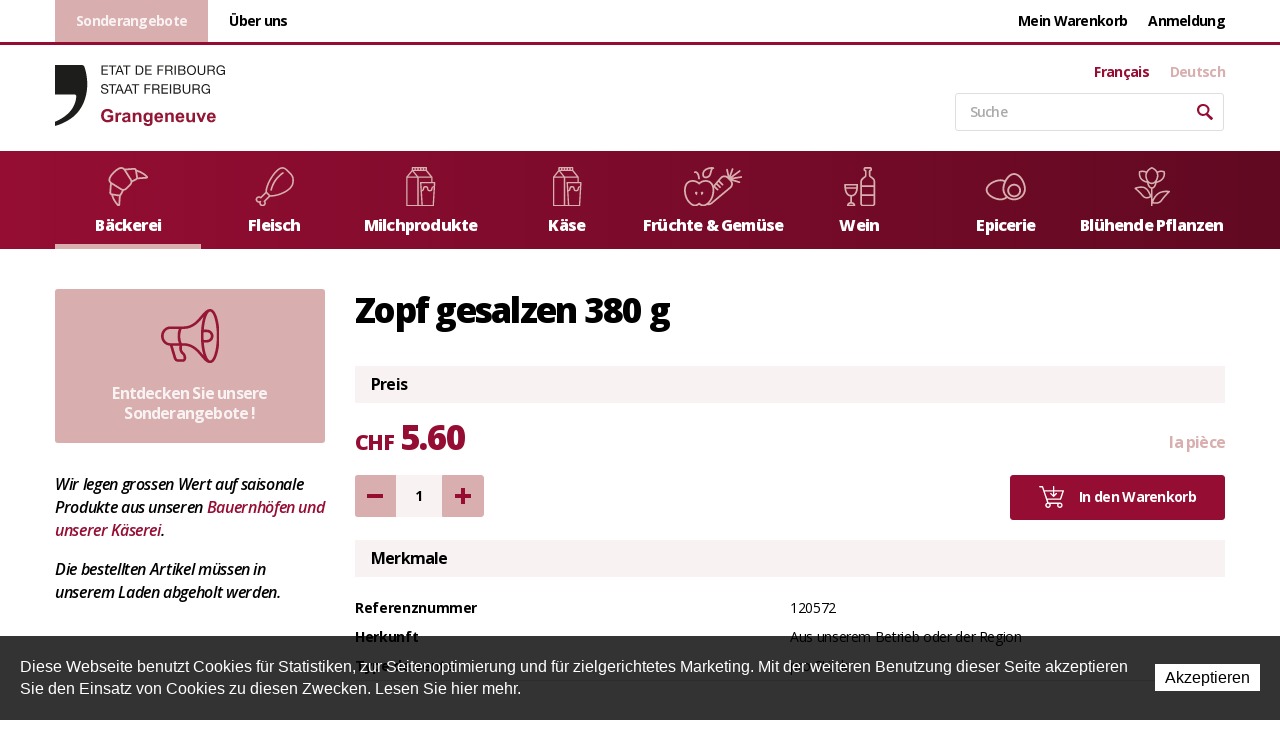

--- FILE ---
content_type: text/html; charset=utf-8
request_url: https://www.grangeneuve-magasin.ch/de/Backerei/Zopf-gesalzen-380-g.html
body_size: 11159
content:
<!DOCTYPE html>
<!--
// POWERED BY ICECUBE2.NET
// DEVELOPED IN 2015
// 
// ICECUBE2.NET - THE MOST TIME AND COST EFFECTIVE WCM
// MORE THAN 1500 CUSTOMERS AND COUNTING
//
// MORE INFO AT : http://www.icecube2.net
--> 
<html xmlns="http://www.w3.org/1999/xhtml" xmlns:fb="http://www.facebook.com/2008/fbml" lang="de" xml:lang="de">
	<head><!-- ICVHDOC:620a77b2-0dc8-4c2c-bca4-d076513c594b,2.16.0.24,21.01.2026 09:20:20 -->
<!--V28 CSS3 buttons-->
<style type="text/css">
@font-face{ 
    font-family:'IceCubeIconsFont';font-weight:normal;font-style:normal; 
    src:url('//static-hostsolutions-ch.s3.amazonaws.com/IceCube/IceCubeIconsFont/IceCubeIconsFont.eot'); 
    src:url('//static-hostsolutions-ch.s3.amazonaws.com/IceCube/IceCubeIconsFont/IceCubeIconsFont.eot?#iefix') format('embedded-opentype'), 
        url('//static-hostsolutions-ch.s3.amazonaws.com/IceCube/IceCubeIconsFont/IceCubeIconsFont.woff') format('woff'), 
        url('//static-hostsolutions-ch.s3.amazonaws.com/IceCube/IceCubeIconsFont/IceCubeIconsFont.ttf') format('truetype'), 
        url('//static-hostsolutions-ch.s3.amazonaws.com/IceCube/IceCubeIconsFont/IceCubeIconsFont.svg#IceCubeIconsFont') format('svg');     
}
[data-icon]:before { font-family:'IceCubeIconsFont';content:attr(data-icon);speak:none;font-weight:normal;font-variant:normal;text-transform:none;line-height:1;-webkit-font-smoothing:antialiased;-moz-osx-font-smoothing:grayscale;margin-right:4px; }
</style>
<!--[if lte IE 7]><script type="text/javascript" src="//static-hostsolutions-ch.s3.amazonaws.com/IceCube/IceCubeIconsFont/lte-ie7.js"></script><![endif]-->

<!--/V28 CSS3 buttons-->




 
        <meta http-equiv="Content-Type" content="text/html; charset=utf-8" />
<meta name="viewport" content="width=device-width, initial-scale=1.0" />
<meta http-equiv="Content-Script-Type" content="text/javascript" />
<meta http-equiv="Content-Style-Type" content="text/css" />
<meta http-equiv="Content-Language" content="de" />  

<title>Zopf gesalzen 380 g | Landwirtschaftliches Institut des Kantons Freiburg</title>



<meta name="description" content="Landwirtschaftliches Institut des Kantons Freiburg Grangeneuve, Le Magasin Grangeneuve - Fribourg - Suisse - Schweiz - Switzerland" />
<meta name="keywords" content="Landwirtschaftliches Institut des Kantons Freiburg, agricole, grangeneuve, fribourg, primeurs, vente, fruits, légumes" />
<meta name="language" content="de-CH" />
<meta name="robots" content="index,follow" />
<meta name="generator" content="IceCube2.Net" />		
<meta name="author" content="www.grangeneuve-magasin.ch, Landwirtschaftliches Institut des Kantons Freiburg" /> 
<meta name="publisher" content="www.grangeneuve-magasin.ch, Landwirtschaftliches Institut des Kantons Freiburg" />
<meta name="copyright" content="© 2026 IAG Grangeneuve Magasin. Alle Rechte vorbehalten" />

<!-- Fav and touch icons -->
<link rel="apple-touch-icon-precomposed" sizes="144x144" href="/Htdocs/Images/ico/apple-touch-icon-144-precomposed.png">
<link rel="apple-touch-icon-precomposed" sizes="114x114" href="/Htdocs/Images/ico/apple-touch-icon-114-precomposed.png">
<link rel="apple-touch-icon-precomposed" sizes="72x72" href="/Htdocs/Images/ico/apple-touch-icon-72-precomposed.png">
<link rel="apple-touch-icon-precomposed" href="/Htdocs/Images/ico/apple-touch-icon-57-precomposed.png">
<link rel="shortcut icon" href="/favicon.ico" type="image/x-icon" />
<link rel="icon" href="/favicon.ico" type="image/x-icon" />		
<link rel="canonical" href="https://www.grangeneuve-magasin.ch/de/Backerei/Zopf-gesalzen-380-g.html" />

<link rel="stylesheet" href="/css_prod_css_v1020_F16E66F84D60F8CEE87FC867D50CBAFD.cssx" type="text/css" media="all" />

<!--[if lt IE 9]>
    <script src="http://html5shim.googlecode.com/svn/trunk/html5.js"></script>
<![endif]-->

<!-- Fonts -->
<script type="text/javascript" async>
	  WebFontConfig={google:{families:['Open+Sans:400,400italic,600,600italic,700,700italic,800']}};
	  (function() {
	  var wf = document.createElement('script');
	  wf.src = ('https:' == document.location.protocol ? 'https' : 'http') +
		'://ajax.googleapis.com/ajax/libs/webfont/1.5.18/webfont.js';
	  wf.type = 'text/javascript';
	  wf.async = 'true';
	  var s = document.getElementsByTagName('script')[0];
	  s.parentNode.insertBefore(wf, s);
	  })(); 
</script>

<!-- Piwik -->
<script type="text/javascript">
  var _paq = _paq || [];
  /* tracker methods like "setCustomDimension" should be called before "trackPageView" */
  _paq.push(['trackPageView']);
  _paq.push(['enableLinkTracking']);
  (function() {
    var u="//statistics.grangeweb.ch/";
    _paq.push(['setTrackerUrl', u+'piwik.php']);
    _paq.push(['setSiteId', '10']);
    var d=document, g=d.createElement('script'), s=d.getElementsByTagName('script')[0];
    g.type='text/javascript'; g.async=true; g.defer=true; g.src=u+'piwik.js'; s.parentNode.insertBefore(g,s);
  })();
</script>
<!-- End Piwik Code -->
	</head>
	<body id="headerAnchor" class="IC2Render IC2Zone-33 IC2Nav-9680 internal standard">
	
		<script type="text/javascript">
		// <![CDATA[ 	
			var G_AllMapsInit = G_AllMapsInit || [];
			
/* Mécanisme de tracking
-------------------------------------------------------------- */

var TrackerGoogleKeys={"www.grangeneuve-magasin.ch":'##INSER_GA_CODE_HERE##'};	

 var _gaq = _gaq || [];
_gaq.push(['_setAccount', TrackerGoogleKeys[top.location.host]]); 
_gaq.push(['_setCustomVar',1,'ContextResourceID','r_n9680',3]);  
_gaq.push(['_trackPageview']);

var TrackerCategory = document.location.pathname.substring(1).replace(/\.[a-zA-Z]+$/,'');
TrackerCategory += document.location.search.replace(/[?=&]/g,'/');
TrackerCategory = TrackerCategory.replace(/ReturnURL\/[^\/]*$/);

var Tracker = { 
	Category:TrackerCategory,  
	Domain:document.location.hostname,
	ObjectID:'9680',
	ResourceID:'r_n9680',
	Language:'de',
	ResourceTitle:"Zopf gesalzen 380 g",
	IsLogged: false,
	Configuration:{
		GA:{
			Account: TrackerGoogleKeys[top.location.host]
		}
	},
	Providers:{
		'GA':function(category,action,label,value,id){	
			if(action && action.length>0){ 		
				value = (value)?value:1; 
				if(!this.IsEditionMode){
					_gaq.push(['_setCustomVar',1,'ContextResourceID',Tracker.ResourceID,3]); 
					_gaq.push(['_trackEvent',category,action,label,value]);
				}
			}
		},
		'IC2':function(category,action,label,value,id){
			if(window.console)
			console.log('Track:',{
				'category':category,
				'action':action,
				'label':label,
				'value':value,
				'id':id	
			});
		}		
	},
	TrackEvent:function(category,action,label,value,id)
	{			
		if(typeof(category)=="undefined"){ category=this.Category; }
		if(typeof(action)=="undefined"){ action=false; }
		if(typeof(label)=="undefined"){ label=false; }
		if(typeof(value)=="undefined"){ value=false; }
		if(typeof(id)=="undefined"){ id=this.ObjectID; }
		for(var p in this.Providers) {
			this.Providers[p](category,action,label,value,id);
		}
	},
	TrackShadowboxEvent:function(sb,action)
	{		
		if(sb.link && sb.player=='img'){
			var label_title = (sb.title!='')?sb.title:'Image';
			label_title+' - '+sb.content.replace(/\?puid=[^&]+/i,'');
			this.TrackEvent('Shadowbox',action,this.ResourceTitle+':'+label_title);
		}
	},
	TrackDownloadEvent:function(category,action,label,trackid)
	{			
		var org_ResourceID = this.ResourceID;
		this.ResourceID=trackid;  
		
		this.TrackEvent(category,action,label+':'+trackid); // EVENT
		_gaq.push(['_setCustomVar',1,'ContextResourceID',trackid,3]); 
		_gaq.push(['_trackPageview',label]); // PAGE VIEW
		
		this.ResourceID=org_ResourceID; 
	},
	TrackMobileEvent:function(action,label,value,id)
	{		
		var path_nav = location.pathname.substring(1).replace(/\.[a-zA-Z]+$/,'');
		path_nav += location.search.replace(/[?=&]/g,'/');
		var path_hash = location.hash.substring(2);
		path_hash = path_hash.replace(/[?=&]/g,'/');
		path_hash = path_hash.replace(/\.aspx|\.html|\.htm/g,'');
		this.Category=(path_nav+path_hash).replace(/\/$/,'');		
		this.TrackEvent(this.Category,action,label,value,id);	 
	},
	TrackEComEvent: function(action,label,value)
	{
		if(typeof(value)=="undefined"){ value=1; }
		this.TrackEvent('Shop',action,label,value,-1);
	},
	TrackOpenForm: function(formID)
	{
		this.TrackEvent("Forms","OpenForm",formID,1);
	},
	TrackCompletedForm: function(formID)
	{
		this.TrackEvent("Forms","CompletedForm",formID,1);
	},
	TrackFormState: function(formID)
	{
		var url=top.location.href;		
		if(url.indexOf("sp.FormBuilderPart")>-1) {
			this.TrackCompletedForm(formID);
		}
		else {
			this.TrackOpenForm(formID);
		}
	}
	
};   
		// ]]>
		</script> 
	
		<div class="IC2Site">
			<div id="fb-root"></div>
			<!--[if lt IE 7]>
<div style='border: 1px solid #F7941D; background: #FEEFDA; text-align: center; clear: both; height: 75px; position: relative;'>
<div style='position: absolute; right: 3px; top: 3px; font-family: courier new; font-weight: bold;'><a href='#' onclick='javascript:this.parentNode.parentNode.style.display="none"; return false;'><img src='http://www.ie6nomore.com/files/theme/ie6nomore-cornerx.jpg' style='border: none;' alt='Close this notice'/></a></div>
<div style='width: 640px; margin: 0 auto; text-align: left; padding: 0; overflow: hidden; color: black;'>
<div style='width: 75px; float: left;'><img src='http://www.ie6nomore.com/files/theme/ie6nomore-warning.jpg' alt='Warning!'/></div>
<div style='width: 275px; float: left; font-family: Arial, sans-serif;'>
<div style='font-size: 14px; font-weight: bold; margin-top: 12px;'>Sie verwenden einen veralteten Browser</div>
<div style='font-size: 12px; margin-top: 6px; line-height: 12px;'>Für eine bessere Erfahrung mit dieser Website bitte laden Sie einen modernen Web-Browser hoch</div>
</div>
<div style='width: 75px; float: left;'><a href='http://fr.www.mozilla.com/fr/' target='_blank'><img src='http://www.ie6nomore.com/files/theme/ie6nomore-firefox.jpg' style='border: none;' alt='Get Firefox 3.5'/></a></div>
<div style='width: 75px; float: left;'><a href='http://www.microsoft.com/downloads/details.aspx?FamilyID=341c2ad5-8c3d-4347-8c03-08cdecd8852b&DisplayLang=fr' target='_blank'><img src='http://www.ie6nomore.com/files/theme/ie6nomore-ie8.jpg' style='border: none;' alt='Get Internet Explorer 8'/></a></div>
<div style='width: 73px; float: left;'><a href='http://www.apple.com/fr/safari/download/' target='_blank'><img src='http://www.ie6nomore.com/files/theme/ie6nomore-safari.jpg' style='border: none;' alt='Get Safari 4'/></a></div>
<div style='float: left;'><a href='http://www.google.com/chrome?hl=fr' target='_blank'><img src='http://www.ie6nomore.com/files/theme/ie6nomore-chrome.jpg' style='border: none;' alt='Get Google Chrome'/></a></div>
</div></div><![endif]--> 
 
			<div id="header_print"><img src="/Htdocs/Images/header_print.png" alt="Landwirtschaftliches Institut des Kantons Freiburg" /></div>
            <header>
    <div class="toolbar-wrapper visible-desktop visible-tablet">
        <div class="container">
            <div class="quicklinks">
                <div class="pull-left">
                    <a href="/Scripts/Modules/CustomView/List.aspx?idn=9706&name=ShopPromotions" class="promo">Sonderangebote</a>
                    <a href="/de/uber-uns.html" class="visible-desktop">Über uns</a>
                    <!--<a href="/Scripts/Modules/CustomView/List.aspx?idn=9707&name=ListPrint" class="visible-desktop">Papierbestellung</a>-->
                    <div class="clear"></div>
                </div>
                <div class="pull-right">
                    <a href="#" class="cart">Mein Warenkorb</a>
                    
                        <a href="/Scripts/Modules/Customers/Login.aspx?idn=9619&fb=1&fc=1&ReturnURL=" class="login visible-desktop">Anmeldung</a>
                    
                    
                    <div class="clear"></div>
                </div>
            </div>
        </div>
    </div>
    <div class="brand-wrapper">
        <div class="container">
            <div class="row-fluid">
                <div class="span2 brandbox">
                    <a class="brand" href="/de/index.html"><img src="/Htdocs/Images/logo.svg" alt="Landwirtschaftliches Institut des Kantons Freiburg"></a>
                </div>
                <a href="#" class="cart visible-phone">Mein Warenkorb</a>
                <div class="span3 pull-right visible-desktop visible-tablet">
                    <div class="languages">
                        
                            
                                <a href="/fr/Boulangerie/Tresse-380gr.html" class="fr">Français</a>
                            
                            
                            
                            
                                <a href="/de/index.html" class="de selected">Deutsch</a>
                            
                        	
                        
                        <div class="clear"></div>
                    </div>
                    <div class="clear"></div>
                    <div class="search">
                        <form method="get" action="/Scripts/Modules/Search/List.aspx" class="search-form fullWidthSearch" role="search">
    <div id="searchBox">
    	<input type="hidden" name="idn" value="9606" />
        <input type="hidden" name="z" value="33" />
        <input type="hidden" name="if" value="1" />
        <input type="hidden" name="op" value="1" />
        <label for="search">Stichwörter</label>
        <input type="text" class="txt" value="Suche" name="s" id="search"
            onfocus="this.value=(this.value!='Suche')?this.value:''" 
            onblur="this.value=(this.value=='')?'Suche':this.value" />
        <input type="submit" class="button sprite" name="search" alt="Suchen" />
    </div>
</form>
                    </div>
                </div>
            </div>
        </div>
    </div>
    <div class="navbar-wrapper">
        <div class="container">
            <a class="btn-navButton button visible-phone visible-tablet collapsed" data-target=".nav-collapse" data-toggle="collapse"><div class="hamburger hamburger--spin"><div class="hamburger-box"><div class="hamburger-inner"></div></div></div> Menu</a>
            <div class="navbar navbar-inverse">
                <div class="nav-collapse collapse">
                    <div class="scrollable-content">
                        <div class="search visible-phone">
                            <form method="get" action="/Scripts/Modules/Search/List.aspx" class="search-form fullWidthSearch" role="search">
    <div id="searchBox">
    	<input type="hidden" name="idn" value="9606" />
        <input type="hidden" name="z" value="33" />
        <input type="hidden" name="if" value="1" />
        <input type="hidden" name="op" value="1" />
        <label for="search">Stichwörter</label>
        <input type="text" class="txt" value="Suche" name="s" id="search"
            onfocus="this.value=(this.value!='Suche')?this.value:''" 
            onblur="this.value=(this.value=='')?'Suche':this.value" />
        <input type="submit" class="button sprite" name="search" alt="Suchen" />
    </div>
</form>
                        </div>
                        <ul class="nav" id="nav">
                            
    
        <li class='level0 9680 first selected'><div class="tabletContainer"><a href="/de/Backerei.html" target="_self"><img src="/Htdocs/Images/nav/boulangerie.svg" />Bäckerei</a>
            
            
        </div></li>
    
        <li class='level0 9681  '><div class="tabletContainer"><a href="/de/Fleisch.html" target="_self"><img src="/Htdocs/Images/nav/viande.svg" />Fleisch</a>
            
            
        </div></li>
    
        <li class='level0 9682  '><div class="tabletContainer"><a href="/de/Milchprodukte.html" target="_self"><img src="/Htdocs/Images/nav/laitiers.svg" />Milchprodukte</a>
            
            
        </div></li>
    
        <li class='level0 9719  '><div class="tabletContainer"><a href="/de/Kase.html" target="_self"><img src="/Htdocs/Images/nav/laitiers.svg" />Käse</a>
            
            
        </div></li>
    
        <li class='level0 9683  '><div class="tabletContainer"><a href="/de/Fruchte-Gemuse.html" target="_self"><img src="/Htdocs/Images/nav/fruits.svg" />Früchte & Gemüse</a>
            
            
        </div></li>
    
        <li class='level0 9684  '><div class="tabletContainer"><a href="/de/Wein.html" target="_self"><img src="/Htdocs/Images/nav/vins.svg" />Wein</a>
            
            
        </div></li>
    
        <li class='level0 9685  '><div class="tabletContainer"><a href="/de/Epicerie.html" target="_self"><img src="/Htdocs/Images/nav/transformes.svg" />Epicerie</a>
            
            
        </div></li>
    
        <li class='level0 9686 last '><div class="tabletContainer"><a href="/de/Bluhende-Pflanzen.html" target="_self"><img src="/Htdocs/Images/nav/plantes.svg" />Blühende Pflanzen</a>
            
            
        </div></li>
    


                            <li class="level0 visible-phone visible-tablet separation hasSubNav"><div class="tabletContainer"><a href="/de/uber-uns.html">Über uns</a><a onclick="return false;" href="#" class="seeAllItem collapsed" data-toggle="collapse" data-target=".nav-collapse_meta"><div class="hamburger hamburger--spin"><div class="hamburger-box"><div class="hamburger-inner"></div></div></div></a>
                                <div class="inner nav-collapse_meta collapse">
                                    <ul>
                                        
    
        <li class="level1 first "><a href="/de/uber-uns/Le-Magasin/Le-Magasin.html" target="_self">Le Magasin</a>
        
        </li>
    
        <li class="level1  "><a href="/de/uber-uns/Das-Team/Das-Team.html" target="_self">Das Team</a>
        
        </li>
    
        <li class="level1  "><a href="/de/uber-uns/Praktische-Infos/Praktische-Infos.html" target="_self">Praktische Infos</a>
        
        </li>
    
        <li class="level1  "><a href="/de/uber-uns/offnungszeiten/OEffnungszeiten.html" target="_self">Öffnungszeiten</a>
        
        </li>
    
        <li class="level1  "><a href="/de/uber-uns/News.html" target="_self">News</a>
        
        </li>
    
        <li class="level1  "><a href="/de/uber-uns/Kontakt/Kontakt.html" target="_self">Kontakt</a>
        
        </li>
    
        <li class="level1 last "><a href="/de/uber-uns/Reklamation/Reklamation.html" target="_self">Reklamation</a>
        
        </li>
    


                                    </ul>
                                </div>
                            </div></li>
                            <!--<li class="level0 visible-phone visible-tablet"><div class="tabletContainer"><a href="/Scripts/Modules/CustomView/List.aspx?idn=9707&name=ListPrint">Papierbestellung</a></div></li>-->
                            <li class="level0 visible-phone"><div class="tabletContainer"><a href="/Scripts/Modules/CustomView/List.aspx?idn=9706&name=ShopPromotions">Sonderangebote</a></div></li>
                            
                                <li class="level0 visible-phone visible-tablet"><div class="tabletContainer"><a href="/Scripts/Modules/Customers/Login.aspx?idn=9619&fb=1&fc=1&ReturnURL=">Anmeldung</a></div></li>
                            
                            
                            <li class="level0 visible-phone hasSubNav"><div class="tabletContainer"><a href="#">Sprachen</a><a onclick="return false;" href="#" class="seeAllItem collapsed" data-toggle="collapse" data-target=".nav-collapse_languages"><div class="hamburger hamburger--spin"><div class="hamburger-box"><div class="hamburger-inner"></div></div></div></a>
                                <div class="inner nav-collapse_languages collapse">
                                    <ul>
                                        
                                            
                                                <li class="level1 first"><a href="/fr/Boulangerie/Tresse-380gr.html">Français</a></li>
                                            
                                            
                                            
                                            
                                                <li class="level1 last"><a href="/de/index.html">Deutsch</a></li>
                                            
                                        	
                                        
                                    </ul>
                                </div>
                            </div></li>
                        </ul>
                    </div>
                </div>
                <div class="clearfix"></div>
            </div>
        </div>
    </div>
</header>
            
    		
                <div class="homeSlider">
                	<div class="part BlocSlideshow homeSlideshow">
                        <div class="box"> 
                            <ul class="owl-carousel">
                                <!-- SEZ layout_id: LM_Shared_Z33 -->
                            </ul>
                        </div>
                    </div>
                </div>
    		
            <div class="mainContainer">
                <div class="container">
                    <div class="row-fluid">
                        <div class="span3 visible-desktop">
                            


                            <a href="/Scripts/Modules/CustomView/List.aspx?idn=9706&name=ShopPromotions" class="promoBox"><img src="/Htdocs/Images/nav/promo.svg"><span>Entdecken Sie unsere Sonderangebote !</span></a>
                            <div class="declaration">
                                <p>Wir legen grossen Wert auf saisonale Produkte aus unseren <a href="https://www.fr.ch/de/datei/die-schulbetriebe" target="_blank">Bauernhöfen und unserer Käserei</a>.</p>
                                <p>Die bestellten Artikel müssen in unserem Laden abgeholt werden.</p>
                            </div>
                        </div>
                        <div class="span9 full-tablet">
                        	
    
    
        <h1 class="pageTitle">Zopf gesalzen 380 g</h1>
        <div class="content">
        	<div class="row-fluid">
        
                    
    
                <div id="ProductDetail" class="span6 noimage"> 
                    
                    
                    <div class="PriceBox">
                        <h2 class="default-title">Preis</h2>
                        <div id="PriceDetail">
                            
                            
                            <div class="AdjustedPriceView" style="display:none;">
                                <div class="newprice"><span><span class="devise">CHF</span> </span></div>
                                <div class="oldprice"><span><span class="devise">CHF</span> 5.60</span></div>
                                <span class="size pull-right">la pièce</span>
                                <div class="clear"></div>
                                <!--<div class="otherprice"><span><span class="devise">EUR</span> </span></div>-->
                            </div>
                            <div class="NormalPriceView">
                                <div class="currentprice"><span><span class="devise">CHF</span> 5.60</span></div>
                                <span class="size pull-right">la pièce</span>
                                <div class="clear"></div>
                                <!--<div class="otherprice"><span><span class="devise">EUR</span> 0.00</span></div>-->
                            </div>
                        </div>
						
						<div style="">
                        <div class="quantity">
							
							
                            <div class="qty"><a href="#" class="sprite minus" onclick="decrementQty('#txtQty54377',null);return false;">-</a></div>
                            <input id="txtQty54377" name="txtQty54377" type="text" value="1" class="text" />
                            <div class="qty"><a href="#" class="sprite plus" onclick="incrementQty('#txtQty54377',null);return false;">+</a></div>
							
							
							
                        </div>
						
                        <div class="tools">
                        	<a href="#" onclick="AddItem(54377,9680);return false;" id="btnAdd54377" class="button"><strong><span class="sprite"></span> In den Warenkorb</strong></a>
                            <div class="clear"></div>
							
                        </div>
						</div>
                        <div class="clear"></div>
						
                        

 
<script type="text/javascript">
//<![CDATA[
	var ShopChoiciesParams = { objectID:"54377" };
	if(Tracker) { Tracker.TrackEComEvent("ProductView",Tracker.ResourceTitle); } 
//]]>
</script>
                
                    </div>
                    
                    <div class="PropertiesBox">
                        <h2 class="default-title">Merkmale</h2>            
                        
                            <div class="property-wrap">
                                <div class="property-label"><strong>Referenznummer</strong></div>
                                <div class="property-value" id="RefDetailValue">120572</div>
                                <div class="clear"></div>
                            </div>
                                     
                        
                            <!--div class="property-wrap">
                                <div class="property-label"><strong>Menge</strong></div>
                                <div class="property-value" id="QuantityDetailValue">977</div>
                                <div class="clear"></div>
                            </div-->
                                     
                        
                            <!--div class="property-wrap">
                                <div class="property-label"><strong>Gewicht (kg)</strong></div>
                                <div class="property-value">1.00</div>
                                <div class="clear"></div>
                            </div-->
                          
                        <!--Provenance-->


<div class="property-wrap"><div class="property-label"><strong>Herkunft</strong></div><div class="property-value">Aus unserem Betrieb oder der Region</div><div class="clear"></div></div>



<!--Type de vente-->
<div class="property-wrap"><div class="property-label"><strong>Type de vente</strong></div><div class="property-value">pro Stück</div><div class="clear"></div></div>


<!--Conditionnement-->





<!--Information sur le poids/commande-->
				
                    </div>
                    
                </div> 
                
			</div>
            
            <div id="ProductContent"><h2 class="default-title">Produktbeschreibung</h2><p>En vente que le vendredi et samedi<br />
Ingrédients :<br />
Farine de fleur, lait entier, beurre, levure fraîche, sucre, sel, œuf entier<br />
Allergènes&nbsp;: contient du gluten et lactose<br />
&nbsp;</p>
</div>
            
            
            
            
            <div class="clear"></div>
            <div class="LinkCategory">
                <a href="#" onclick="history.back();return false;" class="button">Zurück</a>
                <div class="clear"></div>
            </div>
            <div class="clear"></div>
        </div>  
    


                        </div>
                    </div>
                </div>
            </div>
            <div class="bandeau features">
    <div class="container">
        <div class="row-fluid visible-desktop visible-tablet">
            <div class="item span4">
                <div class="row-fluid">
                    <div class="span4">
                        <a href="/de/uber-uns/Kontakt.html" class="imageBox"><img src="/Htdocs/Images/features/1.svg" alt=""></a>
                    </div>
                    <div class="span8 textBox">
                        <h2><a href="/de/uber-uns/Kontakt.html">Brauchen Sie<br>Hilfe ?</a></h2>
                    </div>
                </div>
                <p>Eine Frage ? Zögern Sie nicht, uns per Telefon oder Mail zu kontaktieren !</p>
            </div>
            <div class="item span4">
                <div class="row-fluid">
                    <div class="span4">
                        <a href="/de/uber-uns/Le-Magasin.html" class="imageBox"><img src="/Htdocs/Images/features/2.svg" alt=""></a>
                    </div>
                    <div class="span8 textBox">
                        <h2><a href="/de/uber-uns/Le-Magasin.html">Kundendienst &<br>Frischegarantie</a></h2>
                    </div>
                </div>
                <p>Wir bieten Ihnen frische und qualitativ hochwertige Produkte !</p>
            </div>
            <div class="item span4">
                <div class="row-fluid">
                    <div class="span4">
                        <a href="/de/uber-uns/Praktische-Infos.html" class="imageBox"><img src="/Htdocs/Images/features/3.svg" alt=""></a>
                    </div>
                    <div class="span8 textBox">
                        <h2><a href="/de/uber-uns/Praktische-Infos.html">Zum<br>abholen</a></h2>
                    </div>
                </div>
                <p>Reservieren Sie Ihre Produkte auf unserer Seite und holen Sie sie im Laden ab !</p>
            </div>
        </div>
        <div class="owl-carousel visible-phone">
            <div class="item">
                <div class="row-fluid">
                    <div class="span4">
                        <a href="/de/uber-uns/Kontakt.html" class="imageBox"><img src="/Htdocs/Images/features/1.svg" alt=""></a>
                    </div>
                    <div class="span8 textBox">
                        <h2><a href="/de/uber-uns/Kontakt.html">Brauchen Sie<br>Hilfe ?</a></h2>
                    </div>
                </div>
                <p>Eine Frage ? Zögern Sie nicht, uns per Telefon oder Mail zu kontaktieren !</p>
            </div>
            <div class="item">
                <div class="row-fluid">
                    <div class="span4">
                        <a href="/de/uber-uns/Le-Magasin.html" class="imageBox"><img src="/Htdocs/Images/features/2.svg" alt=""></a>
                    </div>
                    <div class="span8 textBox">
                        <h2><a href="/de/uber-uns/Le-Magasin.html">Kundendienst &<br>Frischegarantie</a></h2>
                    </div>
                </div>
                <p>Wir bieten Ihnen frische und qualitativ hochwertige Produkte !</p>
            </div>
            <div class="item">
                <div class="row-fluid">
                    <div class="span4">
                        <a href="/de/uber-uns/Praktische-Infos.html" class="imageBox"><img src="/Htdocs/Images/features/3.svg" alt=""></a>
                    </div>
                    <div class="span8 textBox">
                        <h2><a href="/de/uber-uns/Praktische-Infos.html">Zum<br>abholen</a></h2>
                    </div>
                </div>
                <p>Reservieren Sie Ihre Produkte auf unserer Seite und holen Sie sie im Laden ab !</p>
            </div>
        </div>
    </div>
</div>
            <footer>
    <div class="inner">
        <div class="container">
            <div class="row-fluid">
                <div class="span3">
                    <div class="part BlocLinks">
	
	<h3 class="default-title">Wer sind wir</h3>
	
		
    <div class="box">
	
		
		
		
			<ul>
				
					
					
						<li class="link-internal"><a href="/de/uber-uns/Le-Magasin.html" target="_self" title="Le Magasin">Le Magasin</a></li>
					
				
					
					
						<li class="link-internal"><a href="/de/uber-uns/Das-Team.html" target="_self" title="Das Team">Das Team</a></li>
					
				
					
					
						<li class="link-internal"><a href="/de/uber-uns/Praktische-Infos.html" target="_self" title="Praktische Infos">Praktische Infos</a></li>
					
				
					
					
						<li class="link-internal"><a href="/de/uber-uns/News.html" target="_self" title="News">News</a></li>
					
				
					
					
						<li class="link-internal"><a href="/de/uber-uns/Kontakt.html" target="_self" title="Kontakt">Kontakt</a></li>
					
				
					
					
						<li class="link-internal"><a href="/de/uber-uns/offnungszeiten.html" target="_self" title="&#214;ffnungszeiten">Öffnungszeiten</a></li>
					
				
			</ul>
		
	
	</div>
</div><!-- SEZ layout_id: LM_Shared_Z33 -->
                </div>
                <div class="span3">
                    <div class="part BlocLinks">
	
	<h3 class="default-title">Link</h3>
	
		
    <div class="box">
	
		
		
		
			<ul>
				
					
						<li class="link-external"><a href="https://www.fr.ch/de/grangeneuve" target="_blank" title="Internetseite Grangeneuve (Link in neuem Fenster öffnen)">Internetseite Grangeneuve</a></li>
					
					
				
					
						<li class="link-external"><a href="http://www.fr.ch/iag/de/pub/weiterbildung/kurse_hauswirtschaft.htm" target="_blank" title="Weiterbildung Hauswirtschaft (Link in neuem Fenster öffnen)">Weiterbildung Hauswirtschaft</a></li>
					
					
				
					
						<li class="link-external"><a href="http://www.fr.ch/iag/de/pub/hauswirtschaft/saisonrezepte.htm" target="_blank" title="Saisonrezepte (Link in neuem Fenster öffnen)">Saisonrezepte</a></li>
					
					
				
					
					
						<li class="link-internal"><a href="/de/uber-uns/Allgemeine-Geschaftsbedingungen/Allgemeine-Geschaeftsbedingungen.html" target="_self" title="Allgemeine Gesch&#228;ftsbedingungen">Allgemeine Geschäftsbedingungen</a></li>
					
				
			</ul>
		
	
	</div>
</div><!-- SEZ layout_id: LM_Shared_Z33 -->
                </div>
                <div class="span3 clearMobile">
                    <div class="part BlocText">
	
	
	<div class="box">
		
			<p>Grangeneuve Magasin<br />
Rte de Grangeneuve 31<br />
1725 Posieux</p>

<p>T +41 (0)26 305 57 60<br />
F +41 (0)26 305 57 64</p>

<p>info@grangeneuve-magasin.ch</p>

<p>Mo&nbsp;-&nbsp;Fr : 15h00 - 18h00<br />
Sa : 10h00 - 12h00</p>

		
	</div>
</div>
<!-- SEZ layout_id: LM_Shared_Z33 -->
                </div>
                <div class="span3 last">
                    <img src="/Htdocs/Images/logoFooter.svg" alt="Landwirtschaftliches Institut des Kantons Freiburg">
                </div>
            </div>
        </div>
    </div>
    <div class="copyright">
        <div class="container">
            <div class="row-fluid">
                <div class="span6">
                    <p>© 2026 IAG Grangeneuve Magasin. Alle Rechte vorbehalten</p>
                </div>
                <div class="span6">
                    <p><a href="http://www.artionet.com" target="_blank">Powered by Artionet</a> - <a href="http://www.icecube2.net" target="_blank">Generated with IceCube2.Net</a></p>
                </div>
            </div>
        </div>
    </div>
</footer>
<a href="#" class="scrollToTop" onclick="jQuery('body,html').animate({scrollTop: jQuery('#headerAnchor').offset().top}, 600);return false;"><span class="sprite"></span></a>
            <script type="text/javascript">
//<![CDATA[
	
		var G_ACTION_BASKET = "/scripts/modules/shop/basket.aspx?idn=9680";
	
	
	var G_CurrentNavID = "9680";
	var G_ShopCheckStockStatusOnAdd = (0!=0);
	var G_ShopCurrencyPair = 'CHFEUR';
	var G_ShopOldPricePrefix = 'Statt';
//]]>
</script>
									



<div id="LowStockAlert" style="display:none">
    <h3 class="LowStockAlertTitle">ausverkauft</h3>
    <p class="LowStockAlertMsg">Nach einer starken Nachfrage ist diese Kombination nicht mehr zur Verfügung. Nachschub ist in Arbeit. Ihre Bestellung würde in max. 60 Tage nach  geliefert werden.<br/><br/>Wir empfehlen Ihnen, Ihr Produkt schon zubestellen um es so schnell wie möglich zubekommen.</p>
    <a href="#" class="button btnLowStockAlertCancel">abbrechen</a>
    <a href="#" class="button btnLowStockAlertConfirm">fortsetzen</a>
    <div class="clear"></div>
</div>

<div class="IC2Basket" id="ShoppingCart">
    
    
    	<div class="container">
            <div class="row-fluid inner">    
                <div class="cartcontent empty span7">
                    <p class="notice">Es gibt keinen Artikel in Ihrem Warenkorb</p>
                </div>
                <div class="cartsummary span5">
                    <h2>Mein Warenkorb</h2>
                    <div class="quantity">
                        <span class="label">Anz.:</span>
                        <span class="value">0</span>
                    </div>
                    <div class="total">
                        <span class="label">Total:</span>
                        <span class="value"><span>CHF </span>0</span>
                    </div>
                    <div class="clear"></div>
                </div>
            </div>
        </div>
        <div class="cartfooter">
            <a href="#" class="close" onclick="CloseCart();return false;">Schliessen und weiter kaufen<span class="sprite"></span></a>
        </div>
    
</div>

<div class="IC2BasketMessage">
    <div class="container">
        <p>Artikel im Warenkorb hinzugefügt</p>
        <a href="#">Warenkorb anzeigen »</a>
    </div>
</div>
        </div>
		
		<script type="text/javascript">var NavID = 9680;var ZoneID = 33;</script>

<script type="text/javascript" src="/js_prod_js_15062021_v6_733A1DA25B2DB4059653E86880B53352.jsx"></script>
<script type="text/javascript" src="/Scripts/javascript/lang/de.js?v=2"></script>
<script type="text/javascript" src="/ajaxpro/Site.Ajax.Cart,Site.ashx"></script><script type="text/javascript" src="/Scripts/javascript/jquery/json.min.js"></script><script type="text/javascript" src="/Scripts/javascript/Shop.js?v=3"></script>				
<script type="text/javascript">
// <![CDATA[ 
    if(Translate.Shadowbox){ Shadowbox.lang=Translate.Shadowbox; }
    Shadowbox.init({
        onOpen:function(sb){ Tracker.TrackShadowboxEvent(sb,'Open'); },
        onChange:function(sb){ Tracker.TrackShadowboxEvent(sb,'Change'); },
        onClose:function(sb){ Tracker.TrackShadowboxEvent(sb,'Close'); }
    });
    jQuery.noConflict();
    var navOpen = false;
    jQuery(document).ready(function(){});
// ]]>
</script>
<script type="text/javascript">
    const passwordLength = 12;
    const passwordSpecial = `!#$%&*@\.,?:-_{}[]|\+'"()=~^;<>ÀÁÂÃÄÅÆÇÈÉÊËÌÍÎÏÐÑÒÓÔÕÖØÙÚÛÜÝÞßàáâãäåæçèéêëìíîïðñòóôõöøùúûüýþÿ`;
    const passwordValidation = (() => {
        let regex = "^(?=.*[a-z])(?=.*[A-Z])(?=.*\d)(?=.*[^\da-zA-Z]).{{{0},}}$";
        let minSize = "12";
        return new RegExp(regex.replace('{{{0},}}', '{' + minSize + ',}'));
    })();
</script>
		<script type="text/javascript">
//<![CDATA[		
if (typeof jQuery != 'undefined') {
    jQuery(document).ready(function() {
        var filetypes = /(\.(zip|exe|pdf|doc*|xls*|ppt*|mp3)|(\?download=1))$/i;		
        jQuery('a').each(function() {
            var href = jQuery(this).attr('href');
            if (href && (href.match(/^https?\:/i)) && (!href.match(document.domain))) {
                jQuery(this).click(function() {
					var rel = jQuery(this).attr('rel');
					if(rel && rel.match(/^shadowbox/)){
						return false;						
					}
					else{
						var extLink = href.replace(/^https?\:\/\//i, '');
						Tracker.TrackEvent('External links','Click',extLink);
						if (this.target.toLowerCase() != '_blank') {
							setTimeout(function() { location.href = href; }, 200);
							return false;
						}
					}
                });
            }
            else if (href && href.match(/^mailto\:/i)) {
                jQuery(this).click(function() {
                    var mailLink = href.replace(/^mailto\:/i, '');
					Tracker.TrackEvent('Email','Click',mailLink);
                });
            }
            else if (href && href.match(filetypes)) {
                jQuery(this).click(function() {
                    var extension = (/[.]/.exec(href)) ? /[^.]+$/.exec(href) : '';
					if(extension.length>0){
						extension = extension[0].replace(/\?download=1/i,'');
					}
                    var filePath = href;
					var fileID = /Files\/v\/([^.]+)\./i.exec(href);
					fileID = (fileID!=null?fileID[1]:'');
					
					
					var trackID = 'r_f'+fileID;
					
					Tracker.TrackDownloadEvent('Files - '+extension.toUpperCase(),'Download',filePath,trackID);
                    if (this.target.toLowerCase() != '_blank') {
                        setTimeout(function() { location.href = href; }, 200);
                        return false;
                    }
                });
            }
        });
    });
}
//]]>
</script> 
		<script type="text/javascript">
//<![CDATA[		   
	(function() {
		var ga = document.createElement('script'); ga.type = 'text/javascript'; ga.async = true;
		ga.src = ('https:' == document.location.protocol ? 'https://ssl' : 'http://www') + '.google-analytics.com/ga.js';
		var s = document.getElementsByTagName('script')[0]; s.parentNode.insertBefore(ga, s);
	})();
//]]>
</script> 
		
	<style scoped>#cookiesBanner{position:fixed;bottom:0;left:0;z-index:100;transition:all 1s;width:100%}#cookiesBanner.available0{display:none;}#cookiesBanner.cookiesBannerHide{bottom:-100%;}#cookiesBannerBG{position:absolute;top:0;left:0;width:100%;height:100%;opacity:0.8;background:#000;}#cookiesBannerBox{position:relative;padding:20px;display:table;}#cookiesBannerDetailLink{position:absolute;top:0;left:0;width:100%;height:100%;z-index:0;}#cookiesBannerText{font-size:16px;line-height:22px;font-family:Arial;letter-spacing:0;font-weight:normal;display:table-cell;vertical-align:top;padding-right:20px;color:#FFF;}#cookiesBannerBtn{display:table-cell;width:1%;vertical-align:middle;position:relative;z-index:1;}#cookiesBannerBtn a{font-size:16px;line-height:22px;font-family:Arial;letter-spacing:0;font-weight:normal;padding:5px 10px;white-space:nowrap;background:#FFF;color:#000;}@media(max-width:480px){#cookiesBannerText,#cookiesBannerBtn a{display:block;text-align:center;}#cookiesBannerText{padding-right:0;}#cookiesBannerBtn{display:block;width:100%;margin-top:15px;}#cookiesBannerBox{position:relative;padding:20px 5%;display:table;width:90%;margin:0 auto}}</style><div id="cookiesBanner" class="available1"><div id="cookiesBannerBG"></div><div id="cookiesBannerBox"><a href="/Services/RGPD/RGPD.html?lang=DE" rel="nofollow" target="_blank" id="cookiesBannerDetailLink"></a><div id="cookiesBannerText">Diese Webseite benutzt Cookies für Statistiken, zur Seitenoptimierung und für zielgerichtetes Marketing. Mit der weiteren Benutzung dieser Seite akzeptieren Sie den Einsatz von Cookies zu diesen Zwecken. Lesen Sie hier mehr.</div><div id="cookiesBannerBtn"><a href="#" rel="nofollow" onclick="return cookiesBannerHide();">Akzeptieren</a></div></div></div><script type="text/javascript">var ManageCookiesBanner={create:function(nm,v,d){var dt,xp='';if(d){var dt=new Date();dt.setTime(dt.getTime()+(d*24*3600000));xp=';expires='+dt.toGMTString();}document.cookie=nm+"="+v+xp+";path=/";},read:function(nm){var ca=document.cookie.split(';'),i,c;nm+="=";for(i=0;i<ca.length;i++){c=ca[i];while(c.charAt(0)==' ') c=c.substring(1,c.length);if(c.indexOf(nm)==0) return c.substring(nm.length,c.length);}return null;},remove:function(nm){this.create(nm,"",-1);}};if(ManageCookiesBanner.read('cookiesBanner22052018155544')){document.getElementById('cookiesBanner').style.display="none";}function cookiesBannerHide(){ManageCookiesBanner.create('cookiesBanner22052018155544',1,300);document.getElementById('cookiesBanner').classList.add("cookiesBannerHide");}</script>

<!--div>DE</div>
<div>1</div>
<div>Diese Webseite benutzt Cookies für Statistiken, zur Seitenoptimierung und für zielgerichtetes Marketing. Mit der weiteren Benutzung dieser Seite akzeptieren Sie den Einsatz von Cookies zu diesen Zwecken. Lesen Sie hier mehr.</div>
<div>Akzeptieren</div>
<div>#000</div>
<div>#FFF</div>
<div>#FFF</div>
<div>#000</div>
<div>22052018155544</div>
<div>300</div--></body>
</html>

--- FILE ---
content_type: image/svg+xml
request_url: https://www.grangeneuve-magasin.ch/Htdocs/Images/nav/promo.svg
body_size: 1484
content:
<?xml version="1.0" encoding="utf-8"?>
<!-- Generator: Adobe Illustrator 15.1.0, SVG Export Plug-In  -->
<!DOCTYPE svg PUBLIC "-//W3C//DTD SVG 1.1//EN" "http://www.w3.org/Graphics/SVG/1.1/DTD/svg11.dtd" [
	<!ENTITY ns_flows "http://ns.adobe.com/Flows/1.0/">
]>
<svg version="1.1"
	 xmlns="http://www.w3.org/2000/svg" xmlns:xlink="http://www.w3.org/1999/xlink" xmlns:a="http://ns.adobe.com/AdobeSVGViewerExtensions/3.0/"
	 x="0px" y="0px" width="44px" height="42px" viewBox="0 0 44 42" overflow="visible" enable-background="new 0 0 44 42"
	 xml:space="preserve">
<defs>
</defs>
<path fill="#951635" d="M32.471,2.406c-1.308,1.343-2.563,3.034-3.972,4.689c-2.814,3.309-6.123,6.408-11.498,6.408H6.998
	C2.993,13.502,0,17.041,0,21.001c0,3.867,2.864,7.326,6.735,7.481l2.793,9.783c0.5,1.645,1.646,2.737,3.473,2.737H16.5
	c1.191,0,2.503-1.103,2.503-3.004c0-1.749-0.72-3.348-1.995-4.451c-0.776-0.558-1.155-1.539-1.244-2.548
	c-0.053-0.717,0.038-1.582,0.145-2.5h1.093c5.375,0,8.683,3.082,11.498,6.391c1.408,1.654,2.664,3.343,3.972,4.689
	c1.303,1.338,2.746,2.42,4.53,2.42c1.275,0,2.338-0.846,3.157-2.001c0.816-1.15,1.482-2.7,2.048-4.579
	C43.327,31.669,44,26.605,44,21.001c0-5.607-0.673-10.685-1.794-14.438c-0.566-1.877-1.232-3.427-2.048-4.577
	C39.174,0.706,38.314,0,37.001,0C35.322,0,33.912,0.941,32.471,2.406z M37.001,2c0.375,0,0.896,0.266,1.512,1.141
	c0.621,0.868,1.244,2.258,1.768,4.002C41.325,10.624,42,15.559,42,21.001c0,5.438-0.674,10.355-1.719,13.842
	c-0.524,1.742-1.147,3.13-1.768,4c-0.556,0.747-1.036,1.157-1.512,1.155c-0.527-0.002-1.032-0.482-1.52-1.155
	c-0.617-0.87-1.241-2.258-1.762-4c-0.712-2.375-1.246-5.421-1.518-8.843h2.296c2.724,0,5.001-2.236,5.001-5
	c0-2.767-2.277-5.004-5.001-5.004h-2.296c0.272-3.418,0.807-6.483,1.518-8.854c0.521-1.744,1.145-3.134,1.762-4.002
	C36.104,2.267,36.62,2,37.001,2z M31.968,6.048c-0.053,0.172-0.118,0.333-0.172,0.516c-1.127,3.753-1.793,8.83-1.793,14.438
	c0,5.604,0.667,10.668,1.793,14.419c0.055,0.19,0.115,0.362,0.172,0.55c-0.609-0.749-1.244-1.562-1.938-2.379
	c-2.928-3.438-6.872-7.09-13.029-7.09h-1.422c-0.645-1.306-1.081-3.601-1.081-5.5c0-1.895,0.442-4.191,1.081-5.5h1.422
	c6.157,0,10.101-3.672,13.029-7.111C30.721,7.578,31.362,6.794,31.968,6.048z M6.998,15.501h6.376
	c-0.632,1.669-0.875,3.69-0.875,5.5c0,1.814,0.252,3.83,0.893,5.5H6.998c-2.819,0-4.998-2.535-4.998-5.5S4.179,15.501,6.998,15.501z
	 M32.079,17.999h2.419c1.632,0,3.003,1.333,3.003,3.002c0,1.666-1.371,2.999-3.003,2.999h-2.419
	c-0.047-0.979-0.078-1.975-0.078-2.999C32.001,19.975,32.032,18.981,32.079,17.999z M8.827,28.499h5.046
	c-0.097,0.889-0.158,1.778-0.091,2.659C13.93,32.925,14.741,34.44,16,35.31c0.663,0.689,1.001,1.585,1.001,2.688
	c0,1.05-0.577,1.003-0.502,1.003h-3.499c-0.373,0-0.633-0.072-0.86-0.233c-0.221-0.16-0.462-0.473-0.674-1.052L8.827,28.499z"/>
</svg>


--- FILE ---
content_type: application/javascript
request_url: https://www.grangeneuve-magasin.ch/Scripts/javascript/lang/de.js?v=2
body_size: 8003
content:
/* -------------------------------------------------------------- 
  
   IceCube2.Net JS Framework - fr.js
   * Version:   1 (16.09.2011)
   
-------------------------------------------------------------- */ 
var Translate = {};
							
Translate.DatePicker = {
	closeText: 'Schliessen',
	prevText: '&#x3c;Zurück',
	nextText: 'Weiter&#x3e;',
	currentText: 'Aktuell',
	monthNames: ['Januar','Februar','März','April','Mai','Juni',
	'Juli','August','September','Oktober','November','Dezember'],
	monthNamesShort: ['Jan','Feb','Mar','Apr','Mai','Jun',
	'Jul','Aug','Sep','Okt','Nov','Dez'],
	dayNames: ['Sonntag','Montag','Dienstag','Mittwoch','Donnerstag','Freitag','Samstag'],
	dayNamesShort: ['Son','Mon','Die','Mit','Don','Fre','Sam'],
	dayNamesMin: ['So','Mo','Di','Mi','Do','Fr','Sa'],
	weekHeader: 'Wo',
	dateFormat: 'dd.mm.yy',
	firstDay: 1,
	isRTL: false,
	showMonthAfterYear: false,
	yearSuffix: ''
};

Translate.Calendar = {
	buttonText:{
		today:    "heute",
		month:    'Monat',
		week:     'Woche',
		day:      'Tag'
	},
	titleFormat:{
		week: 	  "MMMM yyyy",
		day: 	  'dddd d MMMM yyyy'
	},
	columnFormat:{
		week: 	  'ddd dd',
		day: 	  ''
	},
	timeFormat: 'HH:mm',
	axisFormat: 'HH:mm',
	allDayText:'Journée',
	monthNames: ['Januar','Februar','März','April','Mai','Juni',
	'Juli','August','September','Oktober','November','Dezember'],
	monthNamesShort: ['Jan','Feb','Mar','Apr','Mai','Jun',
	'Jul','Aug','Sep','Okt','Nov','Dez'],
	dayNames: ['Sonntag','Montag','Dienstag','Mittwoch','Donnerstag','Freitag','Samstag'],
	dayNamesShort: ['Son','Mon','Die','Mit','Don','Fre','Sam']
};

			 
Translate.FormBuilder = {
	NextButton: "Nächste",
	PreviousButton: "Zurück",
	Loading: "Laden",
	Calendar: {
		Legend: "Liste der ausgewählten Zeitintervallen::",
		ErrorUnavailable: "Unmöglich diese Zeitintervall zu erstellen, weil teil der Auswahlt würde bereits reserviert oder ist nicht verfügbar.",
		ErrorSize: "Unmöglich die Zeitintervall zu erstellen, weil die Auswahl zu klein ist.",
		ErrorPastEvent: "Unmöglich ein Datum in den Vergangenheit zu reservieren.", 
		DeleteButton: "Zeitraum löschen",
		ViewButton: "Zeitraum im Kalendar ansehen",
		StartLabel: "Anfang:",
		EndLabel: "Ende:",
		DateLabel: "Datum",
		HoursLabel: "Studen",
		MinutesLabel: "Minuten"
	} 
};	

			 
Translate.Customer = {
	Loading: "Laden",
	SameShippingAddress:"Deaktivieren Sie das untenstehende Kontrollkästchen wenn die Lieferadresse identisch mit der Rechnungsadresse ist:",
	DifferentShippingAddress:"Hier klicken, wenn Ihre Bestellung an eine andere Adresse geliefert werden soll:",
	EMailAlreadyExists:"Diese E-Mail-Adresse wird bereits verwendet.",
	DeleteLogoConfirm:"Voulez-vous vraiment supprimer votre logo ?"
};	


Translate.Comments = {
	FacebookProfilBox:"Sie sind über Ihr Facebook-Konto verbunden.",
	Errors: {
		InvalidContent:"Bitte geben Sie eine gültige Kommentar",
		InvalidName:"Bitte Ihren Namen eingeben",
		InvalidEmail:"Bitte geben Sie eine gültige E-Mail-Adresse",
		InvalidCaptcha:"Die eingegebenen Zeichen passen mit denen des Bildes passen nicht."
	},	
	Labels: {
		Content:"Diesen Artikel antworten",
		Name:"Name",
		Email:"E-Mail",
		City:"Ort",
		Captcha:"Geben Sie die oben genannten Zahlen ein"
	}
};

Translate.Shop = {
	Basket: {
		NoPaymentMethodFound:"Bitte wählen Sie einen Zahlungsmodus aus",
		NotReadyForCheckout:"Die Transaktion ist fehlgeschlagen weil kein Produkt im Warenkorb war",
		CreateProcessorError:"Die Transaktion ist fehlgeschlagen weil der Online-Payment-Provider nicht antwortet",
		IncompleteAddress:"Bitte füllen Sie Ihre Angaben aus",
		Loading:"Laden ...",
		InvalidQuantity:"Ungültige Anzahl",
		InvalidValue:"Bitte wählen Sie eine Variante des Produktes",
		TabsTitle:"Steps ",		
		TabsCart:"Warenkorb",
		TabsAddress:"Angaben",
		TabsPayment:"Zahlung",
		TabsShipping:"Lieferung",
		TabsComment:"Kommentar",
		TabsConfirm:"Bestätigung",
		ButtonPrev:"Zurück",
		ButtonNext:"Weiter"
	},
	AgeAlert: "Sie müssen über 18 Jahre alt sein, um eine Bestellung aufzugeben."
};

Translate.AllJS={AddthisLang:"de",NewsRoomLoadingMessage:"Laden ...",NewsRoomFinishMessage:"Alle Daten werden geladen!",RedirectMessageTitle:"Weiterleitung ...",RedirectMessageDescription:"Die Informationen vorhanden ist auf einer externen Website. Sie werden in 5 Sekunden automatisch umgeleitet",RedirectMessageButton:"Fortsetzen",NewsRoomGoToButton:"Go auf"};

Translate.Shadowbox = {
	code:"de-CH",
	of:"von",
	loading:"Laden",
	cancel:"Abbrechen",
	next:"Weiter",
	previous:"Zurück",
	play:"Abspielen",
	pause:"Pause",
	close:"Schliessen",
	errors:{
		single:'Um den Inhalt anzeigen zu können muss die Browser-Erweiterung <a href="{0}">{1}</a> installiert werden.',
		shared:'Um den Inhalt anzeigen zu können müssen die beiden Browser-Erweiterungen <a href="{0}">{1}</a> und <a href="{2}">{3}</a> installiert werden.',
		either:'Um den Inhalt anzeigen zu können muss eine der beiden Browser-Erweiterungen <a href="{0}">{1}</a> oder <a href="{2}">{3}</a> installiert werden.'
	}
};

(function($){
    $.fn.validationEngineLanguage = function(){};
    $.validationEngineLanguage = {
        newLang: function(){
            $.validationEngineLanguage.allRules = {
                "required": {
                    "regex": "none",
                    "alertText": "* Das Feld ist erforderlich",
                    "alertTextCheckboxMultiple": "* Option auswählen",
                    "alertTextCheckboxe": "* Diese Option ist erforderlich"
                },
               "minSize": {
                    "regex": "none",
                    "alertText": "* Mindestens ",
                    "alertText2": " Zeichen erforderlich"
                },
                "maxSize": {
                    "regex": "none",
                    "alertText": "* Höchstens ",
                    "alertText2": " Zeichen erforderlich"
                },
		        "min": {
                    "regex": "none",
                    "alertText": "* Minimaler Wert erforderlich "
                },
                "max": {
                    "regex": "none",
                    "alertText": "* Maximaler Wert erforderlich "
                },
		        "past": {
                    "regex": "none",
                    "alertText": "* Datum vor dem "
                }, 
                "future": {
                    "regex": "none",
                    "alertText": "* Datum nach dem "
                },
                "maxCheckbox": {
                    "regex": "none",
                    "alertText": "* Maximale Anzahl der Auswahl überschritten"
                }, 
                "equals": {
                    "regex": "none",
                    "alertText": "* Das Feld ist nicht identisch"
                },
                "minCheckbox": { 
                    "regex": "none",
                    "alertText": "* Bitte auswählen ",
                    "alertText2": " Optionen"
                },
                "email": {
					"regex": /^((([^<>()[\]\\.,;:\s@\""]+(\.[^<>()[\]\\.,;:\s@\""]+)*)|(\"".+\""))@((\[[0-9]{1,3}\.[0-9]{1,3}\.[0-9]{1,3}\.[0-9]{1,3}\])|(([a-zA-Z\-0-9]+\.)+[a-zA-Z]{2,})))?$/i,
					"alertText": "* Ungültige E-Mail-Adresse"
                },
                "date": {
					"regex": /^(0?[1-9]|[12][0-9]|3[01])[\/\-](0?[1-9]|1[012])[\/\-]\d{4}$/,
                    "alertText": "* Datum ungültig, Format dd.mm.yyyy erforderlich"
                },
				"telephone" : {
					"regex": /^([0-9\+\-\(\)\+\ ]+)?$/,
					"alertText" : "* Telefon ungültig"
				},
				
				"onlyNumber" : {
					"regex": /^([0-9\ ]+)?$/,
					"alertText" : "* Nur Ziffern sind akzeptiert"
				},
				"noSpecialCaracters" : {
					"regex": /^([0-9a-zA-Z]+)?$/,
					"alertText" : "* Sonderzeichen sind nicht erlaubt"
				},
				"time" : {
					"regex": /^([0-9]{2}:[0-9]{2})?$/,
					"alertText" : "* Zeit ungültig (hh:mm)"
				} 				
            };
        }
    }; 
    $.validationEngineLanguage.newLang(); 
})(jQuery); 

--- FILE ---
content_type: image/svg+xml
request_url: https://www.grangeneuve-magasin.ch/Htdocs/Images/nav/vins.svg
body_size: 1311
content:
<?xml version="1.0" encoding="utf-8"?>
<!-- Generator: Adobe Illustrator 15.1.0, SVG Export Plug-In  -->
<!DOCTYPE svg PUBLIC "-//W3C//DTD SVG 1.1//EN" "http://www.w3.org/Graphics/SVG/1.1/DTD/svg11.dtd" [
	<!ENTITY ns_flows "http://ns.adobe.com/Flows/1.0/">
]>
<svg version="1.1"
	 xmlns="http://www.w3.org/2000/svg" xmlns:xlink="http://www.w3.org/1999/xlink" xmlns:a="http://ns.adobe.com/AdobeSVGViewerExtensions/3.0/"
	 x="0px" y="0px" width="65px" height="44px" viewBox="-15.583 -0.079 65 44"
	 overflow="visible" enable-background="new -15.583 -0.079 65 44" xml:space="preserve">
<defs>
</defs>
<g>
	<g>
		<path fill="#D8AEAE" d="M32.634,12.814c-0.979-1.11-2.479-2.145-3.563-2.817c-0.194-0.12-0.313-0.339-0.313-0.572V4.76
			c0.816-0.106,1.45-0.806,1.45-1.649V1.665C30.208,0.746,29.459,0,28.541,0h-5.802c-0.92,0-1.669,0.746-1.669,1.665v1.446
			c0,0.844,0.633,1.543,1.452,1.649v4.713c0,0.224-0.112,0.435-0.302,0.563c-0.893,0.613-2.554,1.838-3.646,3.182
			c-0.633,0.775-1.129,2.174-1.129,3.182v24.507c0,1.619,1.321,2.936,2.943,2.936H30.89c1.622,0,2.943-1.316,2.943-2.936v-24.92
			C33.833,14.819,33.408,13.692,32.634,12.814z M31.947,40.908c0,0.582-0.474,1.054-1.057,1.054H20.388
			c-0.584,0-1.059-0.472-1.059-1.054v-8.639h12.617V40.908z M31.947,30.386H19.33v-8.248h12.617V30.386z M31.947,20.258H19.33V16.4
			c0-0.592,0.337-1.542,0.708-1.997c0.941-1.156,2.44-2.26,3.25-2.816c0.7-0.481,1.118-1.271,1.118-2.114V4.558
			c0-0.844-0.632-1.543-1.448-1.65V1.882h5.364v1.026c-0.817,0.107-1.45,0.806-1.45,1.65v4.867c0,0.891,0.451,1.703,1.204,2.169
			c0.799,0.496,2.271,1.473,3.143,2.462c0.47,0.531,0.729,1.218,0.729,1.93V20.258z M14.888,19.006l-0.216-0.195H0.313l-0.216,0.2
			l-0.051,0.668c-0.024,0.312-0.564,7.687,2.821,11.331c1.006,1.085,2.25,1.722,3.702,1.913v6.167
			c-2.018,0.116-3.626,1.774-3.626,3.813v0.724l0.217,0.216h8.702l0.217-0.216v-0.724c0-2.039-1.609-3.697-3.626-3.813v-6.165
			c1.547-0.193,2.853-0.861,3.893-2.006c3.311-3.653,2.637-10.952,2.606-11.261L14.888,19.006z M9.953,41.961H5.072
			c0.338-0.614,0.995-1.011,1.715-1.011h1.45C8.957,40.951,9.613,41.347,9.953,41.961z M10.945,29.659
			c-0.885,0.975-2.011,1.45-3.44,1.452c-1.332-0.002-2.396-0.451-3.256-1.376c-1.264-1.361-1.853-3.477-2.128-5.426H12.97
			C12.728,26.204,12.173,28.307,10.945,29.659z M13.122,22.427H1.933c-0.036-0.665-0.046-1.269-0.039-1.735h11.232
			C13.141,21.113,13.149,21.719,13.122,22.427z"/>
	</g>
</g>
</svg>
